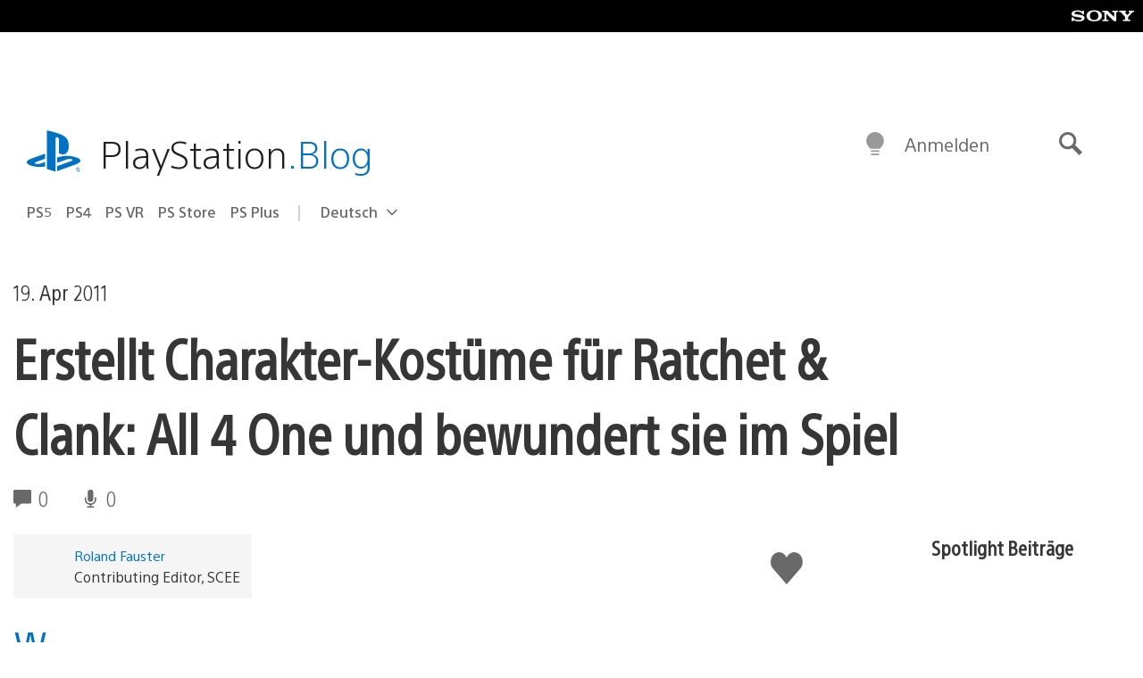

--- FILE ---
content_type: application/x-javascript;charset=utf-8
request_url: https://smetrics.aem.playstation.com/id?d_visid_ver=5.5.0&d_fieldgroup=A&mcorgid=BD260C0F53C9733E0A490D45%40AdobeOrg&mid=57878465801969239509082504181064512307&ts=1764073487877
body_size: -41
content:
{"mid":"57878465801969239509082504181064512307"}